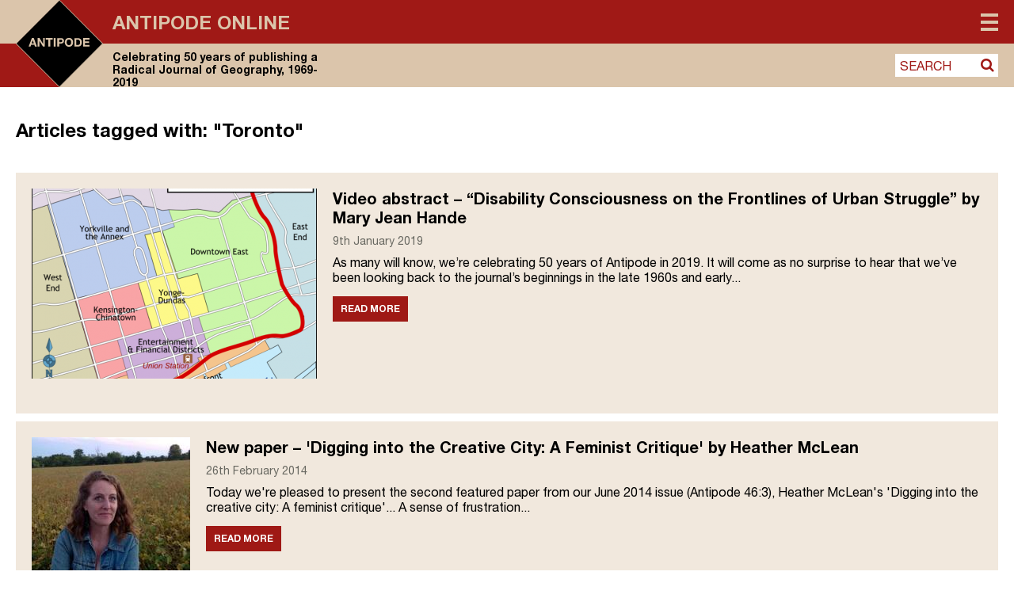

--- FILE ---
content_type: text/html; charset=UTF-8
request_url: https://antipodeonline.org/tag/toronto/
body_size: 21186
content:
<!DOCTYPE html> <!--[if IE 7]><html class="ie ie7" lang="en-GB"> <![endif]--> <!--[if IE 8]><html class="ie ie8" lang="en-GB"> <![endif]--> <!--[if !(IE 7) & !(IE 8)]><!--><html lang="en-GB"> <!--<![endif]--><head>  <script defer src="https://cmp.osano.com/AzZdRbSORDOOzF9W/f5fbd6cc-4093-4f20-a5a9-5ead28ed22a3/osano.js"></script>  <script defer src="https://www.googletagmanager.com/gtag/js?id=UA-42642399-24"></script> <script defer src="[data-uri]"></script> <link rel="icon" type="image/png" href="https://antipodeonline.org/wp-content/themes/antipode/img/antipode-icon.png"><meta charset="UTF-8" /><meta name="viewport" content="width=device-width" /><title>Toronto Archives - Antipode Online</title><link rel="profile" href="http://gmpg.org/xfn/11" /><link rel="pingback" href="https://antipodeonline.org/xmlrpc.php" /> <!--[if lt IE 9]> <script src="https://antipodeonline.org/wp-content/themes/antipode/js/html5.js" type="text/javascript"></script> <![endif]--><meta name='robots' content='index, follow, max-image-preview:large, max-snippet:-1, max-video-preview:-1' /><link rel="canonical" href="https://antipodeonline.org/tag/toronto/" /><meta property="og:locale" content="en_GB" /><meta property="og:type" content="article" /><meta property="og:title" content="Toronto Archives - Antipode Online" /><meta property="og:url" content="https://antipodeonline.org/tag/toronto/" /><meta property="og:site_name" content="Antipode Online" /><meta property="og:image" content="https://antipodeonline.org/wp-content/uploads/2019/08/antipode-logo.png" /><meta property="og:image:width" content="150" /><meta property="og:image:height" content="150" /><meta property="og:image:type" content="image/png" /><meta name="twitter:card" content="summary_large_image" /><meta name="twitter:site" content="@antipodeonline" /> <script type="application/ld+json" class="yoast-schema-graph">{"@context":"https://schema.org","@graph":[{"@type":"CollectionPage","@id":"https://antipodeonline.org/tag/toronto/","url":"https://antipodeonline.org/tag/toronto/","name":"Toronto Archives - Antipode Online","isPartOf":{"@id":"https://antipodeonline.org/#website"},"primaryImageOfPage":{"@id":"https://antipodeonline.org/tag/toronto/#primaryimage"},"image":{"@id":"https://antipodeonline.org/tag/toronto/#primaryimage"},"thumbnailUrl":"https://antipodeonline.org/wp-content/uploads/2019/01/hande-fig1.png","breadcrumb":{"@id":"https://antipodeonline.org/tag/toronto/#breadcrumb"},"inLanguage":"en-GB"},{"@type":"ImageObject","inLanguage":"en-GB","@id":"https://antipodeonline.org/tag/toronto/#primaryimage","url":"https://antipodeonline.org/wp-content/uploads/2019/01/hande-fig1.png","contentUrl":"https://antipodeonline.org/wp-content/uploads/2019/01/hande-fig1.png","width":709,"height":587},{"@type":"BreadcrumbList","@id":"https://antipodeonline.org/tag/toronto/#breadcrumb","itemListElement":[{"@type":"ListItem","position":1,"name":"Home","item":"https://antipodeonline.org/"},{"@type":"ListItem","position":2,"name":"Toronto"}]},{"@type":"WebSite","@id":"https://antipodeonline.org/#website","url":"https://antipodeonline.org/","name":"Antipode Online","description":"Celebrating 50 years of publishing a Radical Journal of Geography, 1969-2019","potentialAction":[{"@type":"SearchAction","target":{"@type":"EntryPoint","urlTemplate":"https://antipodeonline.org/?s={search_term_string}"},"query-input":{"@type":"PropertyValueSpecification","valueRequired":true,"valueName":"search_term_string"}}],"inLanguage":"en-GB"}]}</script> <link rel='dns-prefetch' href='//stats.wp.com' /><link rel='dns-prefetch' href='//netdna.bootstrapcdn.com' /><link rel="alternate" type="application/rss+xml" title="Antipode Online &raquo; Toronto Tag Feed" href="https://antipodeonline.org/tag/toronto/feed/" /><style id='wp-img-auto-sizes-contain-inline-css' type='text/css'>img:is([sizes=auto i],[sizes^="auto," i]){contain-intrinsic-size:3000px 1500px}
/*# sourceURL=wp-img-auto-sizes-contain-inline-css */</style><style id='wp-emoji-styles-inline-css' type='text/css'>img.wp-smiley, img.emoji {
		display: inline !important;
		border: none !important;
		box-shadow: none !important;
		height: 1em !important;
		width: 1em !important;
		margin: 0 0.07em !important;
		vertical-align: -0.1em !important;
		background: none !important;
		padding: 0 !important;
	}
/*# sourceURL=wp-emoji-styles-inline-css */</style><style id='wp-block-library-inline-css' type='text/css'>:root{--wp-block-synced-color:#7a00df;--wp-block-synced-color--rgb:122,0,223;--wp-bound-block-color:var(--wp-block-synced-color);--wp-editor-canvas-background:#ddd;--wp-admin-theme-color:#007cba;--wp-admin-theme-color--rgb:0,124,186;--wp-admin-theme-color-darker-10:#006ba1;--wp-admin-theme-color-darker-10--rgb:0,107,160.5;--wp-admin-theme-color-darker-20:#005a87;--wp-admin-theme-color-darker-20--rgb:0,90,135;--wp-admin-border-width-focus:2px}@media (min-resolution:192dpi){:root{--wp-admin-border-width-focus:1.5px}}.wp-element-button{cursor:pointer}:root .has-very-light-gray-background-color{background-color:#eee}:root .has-very-dark-gray-background-color{background-color:#313131}:root .has-very-light-gray-color{color:#eee}:root .has-very-dark-gray-color{color:#313131}:root .has-vivid-green-cyan-to-vivid-cyan-blue-gradient-background{background:linear-gradient(135deg,#00d084,#0693e3)}:root .has-purple-crush-gradient-background{background:linear-gradient(135deg,#34e2e4,#4721fb 50%,#ab1dfe)}:root .has-hazy-dawn-gradient-background{background:linear-gradient(135deg,#faaca8,#dad0ec)}:root .has-subdued-olive-gradient-background{background:linear-gradient(135deg,#fafae1,#67a671)}:root .has-atomic-cream-gradient-background{background:linear-gradient(135deg,#fdd79a,#004a59)}:root .has-nightshade-gradient-background{background:linear-gradient(135deg,#330968,#31cdcf)}:root .has-midnight-gradient-background{background:linear-gradient(135deg,#020381,#2874fc)}:root{--wp--preset--font-size--normal:16px;--wp--preset--font-size--huge:42px}.has-regular-font-size{font-size:1em}.has-larger-font-size{font-size:2.625em}.has-normal-font-size{font-size:var(--wp--preset--font-size--normal)}.has-huge-font-size{font-size:var(--wp--preset--font-size--huge)}.has-text-align-center{text-align:center}.has-text-align-left{text-align:left}.has-text-align-right{text-align:right}.has-fit-text{white-space:nowrap!important}#end-resizable-editor-section{display:none}.aligncenter{clear:both}.items-justified-left{justify-content:flex-start}.items-justified-center{justify-content:center}.items-justified-right{justify-content:flex-end}.items-justified-space-between{justify-content:space-between}.screen-reader-text{border:0;clip-path:inset(50%);height:1px;margin:-1px;overflow:hidden;padding:0;position:absolute;width:1px;word-wrap:normal!important}.screen-reader-text:focus{background-color:#ddd;clip-path:none;color:#444;display:block;font-size:1em;height:auto;left:5px;line-height:normal;padding:15px 23px 14px;text-decoration:none;top:5px;width:auto;z-index:100000}html :where(.has-border-color){border-style:solid}html :where([style*=border-top-color]){border-top-style:solid}html :where([style*=border-right-color]){border-right-style:solid}html :where([style*=border-bottom-color]){border-bottom-style:solid}html :where([style*=border-left-color]){border-left-style:solid}html :where([style*=border-width]){border-style:solid}html :where([style*=border-top-width]){border-top-style:solid}html :where([style*=border-right-width]){border-right-style:solid}html :where([style*=border-bottom-width]){border-bottom-style:solid}html :where([style*=border-left-width]){border-left-style:solid}html :where(img[class*=wp-image-]){height:auto;max-width:100%}:where(figure){margin:0 0 1em}html :where(.is-position-sticky){--wp-admin--admin-bar--position-offset:var(--wp-admin--admin-bar--height,0px)}@media screen and (max-width:600px){html :where(.is-position-sticky){--wp-admin--admin-bar--position-offset:0px}}

/*# sourceURL=wp-block-library-inline-css */</style><style id='global-styles-inline-css' type='text/css'>:root{--wp--preset--aspect-ratio--square: 1;--wp--preset--aspect-ratio--4-3: 4/3;--wp--preset--aspect-ratio--3-4: 3/4;--wp--preset--aspect-ratio--3-2: 3/2;--wp--preset--aspect-ratio--2-3: 2/3;--wp--preset--aspect-ratio--16-9: 16/9;--wp--preset--aspect-ratio--9-16: 9/16;--wp--preset--color--black: #000000;--wp--preset--color--cyan-bluish-gray: #abb8c3;--wp--preset--color--white: #ffffff;--wp--preset--color--pale-pink: #f78da7;--wp--preset--color--vivid-red: #cf2e2e;--wp--preset--color--luminous-vivid-orange: #ff6900;--wp--preset--color--luminous-vivid-amber: #fcb900;--wp--preset--color--light-green-cyan: #7bdcb5;--wp--preset--color--vivid-green-cyan: #00d084;--wp--preset--color--pale-cyan-blue: #8ed1fc;--wp--preset--color--vivid-cyan-blue: #0693e3;--wp--preset--color--vivid-purple: #9b51e0;--wp--preset--gradient--vivid-cyan-blue-to-vivid-purple: linear-gradient(135deg,rgb(6,147,227) 0%,rgb(155,81,224) 100%);--wp--preset--gradient--light-green-cyan-to-vivid-green-cyan: linear-gradient(135deg,rgb(122,220,180) 0%,rgb(0,208,130) 100%);--wp--preset--gradient--luminous-vivid-amber-to-luminous-vivid-orange: linear-gradient(135deg,rgb(252,185,0) 0%,rgb(255,105,0) 100%);--wp--preset--gradient--luminous-vivid-orange-to-vivid-red: linear-gradient(135deg,rgb(255,105,0) 0%,rgb(207,46,46) 100%);--wp--preset--gradient--very-light-gray-to-cyan-bluish-gray: linear-gradient(135deg,rgb(238,238,238) 0%,rgb(169,184,195) 100%);--wp--preset--gradient--cool-to-warm-spectrum: linear-gradient(135deg,rgb(74,234,220) 0%,rgb(151,120,209) 20%,rgb(207,42,186) 40%,rgb(238,44,130) 60%,rgb(251,105,98) 80%,rgb(254,248,76) 100%);--wp--preset--gradient--blush-light-purple: linear-gradient(135deg,rgb(255,206,236) 0%,rgb(152,150,240) 100%);--wp--preset--gradient--blush-bordeaux: linear-gradient(135deg,rgb(254,205,165) 0%,rgb(254,45,45) 50%,rgb(107,0,62) 100%);--wp--preset--gradient--luminous-dusk: linear-gradient(135deg,rgb(255,203,112) 0%,rgb(199,81,192) 50%,rgb(65,88,208) 100%);--wp--preset--gradient--pale-ocean: linear-gradient(135deg,rgb(255,245,203) 0%,rgb(182,227,212) 50%,rgb(51,167,181) 100%);--wp--preset--gradient--electric-grass: linear-gradient(135deg,rgb(202,248,128) 0%,rgb(113,206,126) 100%);--wp--preset--gradient--midnight: linear-gradient(135deg,rgb(2,3,129) 0%,rgb(40,116,252) 100%);--wp--preset--font-size--small: 13px;--wp--preset--font-size--medium: 20px;--wp--preset--font-size--large: 36px;--wp--preset--font-size--x-large: 42px;--wp--preset--spacing--20: 0.44rem;--wp--preset--spacing--30: 0.67rem;--wp--preset--spacing--40: 1rem;--wp--preset--spacing--50: 1.5rem;--wp--preset--spacing--60: 2.25rem;--wp--preset--spacing--70: 3.38rem;--wp--preset--spacing--80: 5.06rem;--wp--preset--shadow--natural: 6px 6px 9px rgba(0, 0, 0, 0.2);--wp--preset--shadow--deep: 12px 12px 50px rgba(0, 0, 0, 0.4);--wp--preset--shadow--sharp: 6px 6px 0px rgba(0, 0, 0, 0.2);--wp--preset--shadow--outlined: 6px 6px 0px -3px rgb(255, 255, 255), 6px 6px rgb(0, 0, 0);--wp--preset--shadow--crisp: 6px 6px 0px rgb(0, 0, 0);}:where(.is-layout-flex){gap: 0.5em;}:where(.is-layout-grid){gap: 0.5em;}body .is-layout-flex{display: flex;}.is-layout-flex{flex-wrap: wrap;align-items: center;}.is-layout-flex > :is(*, div){margin: 0;}body .is-layout-grid{display: grid;}.is-layout-grid > :is(*, div){margin: 0;}:where(.wp-block-columns.is-layout-flex){gap: 2em;}:where(.wp-block-columns.is-layout-grid){gap: 2em;}:where(.wp-block-post-template.is-layout-flex){gap: 1.25em;}:where(.wp-block-post-template.is-layout-grid){gap: 1.25em;}.has-black-color{color: var(--wp--preset--color--black) !important;}.has-cyan-bluish-gray-color{color: var(--wp--preset--color--cyan-bluish-gray) !important;}.has-white-color{color: var(--wp--preset--color--white) !important;}.has-pale-pink-color{color: var(--wp--preset--color--pale-pink) !important;}.has-vivid-red-color{color: var(--wp--preset--color--vivid-red) !important;}.has-luminous-vivid-orange-color{color: var(--wp--preset--color--luminous-vivid-orange) !important;}.has-luminous-vivid-amber-color{color: var(--wp--preset--color--luminous-vivid-amber) !important;}.has-light-green-cyan-color{color: var(--wp--preset--color--light-green-cyan) !important;}.has-vivid-green-cyan-color{color: var(--wp--preset--color--vivid-green-cyan) !important;}.has-pale-cyan-blue-color{color: var(--wp--preset--color--pale-cyan-blue) !important;}.has-vivid-cyan-blue-color{color: var(--wp--preset--color--vivid-cyan-blue) !important;}.has-vivid-purple-color{color: var(--wp--preset--color--vivid-purple) !important;}.has-black-background-color{background-color: var(--wp--preset--color--black) !important;}.has-cyan-bluish-gray-background-color{background-color: var(--wp--preset--color--cyan-bluish-gray) !important;}.has-white-background-color{background-color: var(--wp--preset--color--white) !important;}.has-pale-pink-background-color{background-color: var(--wp--preset--color--pale-pink) !important;}.has-vivid-red-background-color{background-color: var(--wp--preset--color--vivid-red) !important;}.has-luminous-vivid-orange-background-color{background-color: var(--wp--preset--color--luminous-vivid-orange) !important;}.has-luminous-vivid-amber-background-color{background-color: var(--wp--preset--color--luminous-vivid-amber) !important;}.has-light-green-cyan-background-color{background-color: var(--wp--preset--color--light-green-cyan) !important;}.has-vivid-green-cyan-background-color{background-color: var(--wp--preset--color--vivid-green-cyan) !important;}.has-pale-cyan-blue-background-color{background-color: var(--wp--preset--color--pale-cyan-blue) !important;}.has-vivid-cyan-blue-background-color{background-color: var(--wp--preset--color--vivid-cyan-blue) !important;}.has-vivid-purple-background-color{background-color: var(--wp--preset--color--vivid-purple) !important;}.has-black-border-color{border-color: var(--wp--preset--color--black) !important;}.has-cyan-bluish-gray-border-color{border-color: var(--wp--preset--color--cyan-bluish-gray) !important;}.has-white-border-color{border-color: var(--wp--preset--color--white) !important;}.has-pale-pink-border-color{border-color: var(--wp--preset--color--pale-pink) !important;}.has-vivid-red-border-color{border-color: var(--wp--preset--color--vivid-red) !important;}.has-luminous-vivid-orange-border-color{border-color: var(--wp--preset--color--luminous-vivid-orange) !important;}.has-luminous-vivid-amber-border-color{border-color: var(--wp--preset--color--luminous-vivid-amber) !important;}.has-light-green-cyan-border-color{border-color: var(--wp--preset--color--light-green-cyan) !important;}.has-vivid-green-cyan-border-color{border-color: var(--wp--preset--color--vivid-green-cyan) !important;}.has-pale-cyan-blue-border-color{border-color: var(--wp--preset--color--pale-cyan-blue) !important;}.has-vivid-cyan-blue-border-color{border-color: var(--wp--preset--color--vivid-cyan-blue) !important;}.has-vivid-purple-border-color{border-color: var(--wp--preset--color--vivid-purple) !important;}.has-vivid-cyan-blue-to-vivid-purple-gradient-background{background: var(--wp--preset--gradient--vivid-cyan-blue-to-vivid-purple) !important;}.has-light-green-cyan-to-vivid-green-cyan-gradient-background{background: var(--wp--preset--gradient--light-green-cyan-to-vivid-green-cyan) !important;}.has-luminous-vivid-amber-to-luminous-vivid-orange-gradient-background{background: var(--wp--preset--gradient--luminous-vivid-amber-to-luminous-vivid-orange) !important;}.has-luminous-vivid-orange-to-vivid-red-gradient-background{background: var(--wp--preset--gradient--luminous-vivid-orange-to-vivid-red) !important;}.has-very-light-gray-to-cyan-bluish-gray-gradient-background{background: var(--wp--preset--gradient--very-light-gray-to-cyan-bluish-gray) !important;}.has-cool-to-warm-spectrum-gradient-background{background: var(--wp--preset--gradient--cool-to-warm-spectrum) !important;}.has-blush-light-purple-gradient-background{background: var(--wp--preset--gradient--blush-light-purple) !important;}.has-blush-bordeaux-gradient-background{background: var(--wp--preset--gradient--blush-bordeaux) !important;}.has-luminous-dusk-gradient-background{background: var(--wp--preset--gradient--luminous-dusk) !important;}.has-pale-ocean-gradient-background{background: var(--wp--preset--gradient--pale-ocean) !important;}.has-electric-grass-gradient-background{background: var(--wp--preset--gradient--electric-grass) !important;}.has-midnight-gradient-background{background: var(--wp--preset--gradient--midnight) !important;}.has-small-font-size{font-size: var(--wp--preset--font-size--small) !important;}.has-medium-font-size{font-size: var(--wp--preset--font-size--medium) !important;}.has-large-font-size{font-size: var(--wp--preset--font-size--large) !important;}.has-x-large-font-size{font-size: var(--wp--preset--font-size--x-large) !important;}
/*# sourceURL=global-styles-inline-css */</style><style id='classic-theme-styles-inline-css' type='text/css'>/*! This file is auto-generated */
.wp-block-button__link{color:#fff;background-color:#32373c;border-radius:9999px;box-shadow:none;text-decoration:none;padding:calc(.667em + 2px) calc(1.333em + 2px);font-size:1.125em}.wp-block-file__button{background:#32373c;color:#fff;text-decoration:none}
/*# sourceURL=/wp-includes/css/classic-themes.min.css */</style><link rel='stylesheet' id='contact-form-7-css' href='https://antipodeonline.org/wp-content/plugins/contact-form-7/includes/css/styles.css?ver=6.1.4' type='text/css' media='all' /><link rel='stylesheet' id='fontAwesome-css' href='https://netdna.bootstrapcdn.com/font-awesome/4.7.0/css/font-awesome.min.css?ver=6.9' type='text/css' media='all' /><link rel='stylesheet' id='antipode-style-css' href='https://antipodeonline.org/wp-content/themes/antipode/style.css?ver=6.9' type='text/css' media='all' /><link rel='stylesheet' id='fancybox-css' href='https://antipodeonline.org/wp-content/plugins/easy-fancybox/fancybox/1.5.4/jquery.fancybox.min.css?ver=6.9' type='text/css' media='screen' /> <script type="text/javascript" src="https://antipodeonline.org/wp-includes/js/jquery/jquery.min.js?ver=3.7.1" id="jquery-core-js"></script> <script defer type="text/javascript" src="https://antipodeonline.org/wp-includes/js/jquery/jquery-migrate.min.js?ver=3.4.1" id="jquery-migrate-js"></script> <link rel="https://api.w.org/" href="https://antipodeonline.org/wp-json/" /><link rel="alternate" title="JSON" type="application/json" href="https://antipodeonline.org/wp-json/wp/v2/tags/3189" /><link rel="EditURI" type="application/rsd+xml" title="RSD" href="https://antipodeonline.org/xmlrpc.php?rsd" /><meta name="generator" content="WordPress 6.9" /><style>img#wpstats{display:none}</style><link rel="me" href="https://twitter.com/antipodeonline" /><meta name="twitter:widgets:theme" content="dark" /><meta name="twitter:widgets:link-color" content="#000000" /><meta name="twitter:widgets:border-color" content="#000000" /><meta name="twitter:partner" content="tfwp" /><meta name="twitter:card" content="summary" /><meta name="twitter:title" content="Tag: Toronto" /><meta name="twitter:site" content="@antipodeonline" /><link rel='stylesheet' id='jetpack-subscriptions-css' href='https://antipodeonline.org/wp-content/plugins/jetpack/_inc/build/subscriptions/subscriptions.min.css?ver=15.3.1' type='text/css' media='all' /></head><body class="archive tag tag-toronto tag-3189 wp-theme-antipode"><div id="page" class="hfeed site"><header id="masthead" class="site-header group" role="banner" ><div class="outer_bg" ><div class="outer_bg_left" ></div><div class="outer_bg_right" ></div></div><div class="inner_page" ><div class="inner_bg" ><hgroup> <a href="https://antipodeonline.org/" title="Antipode Online" rel="home"> <svg version="1.1" id="Layer_1" xmlns="http://www.w3.org/2000/svg" xmlns:xlink="http://www.w3.org/1999/xlink" x="0px" y="0px"
 viewBox="0 0 148.6 148.5" xml:space="preserve"> <polygon style="fill:#DBC5AB;" points="0,0 0,74.3 1.3,74.3 74.3,0.3 74.6,0.6 74.6,0 "/> <polygon style="fill:#DBC5AB;" points="148.6,74.2 148,74.2 148.1,74.3 74.3,147.8 74.3,148.5 148.6,148.5 "/> <polygon style="fill:#A01916;" points="148.6,0 74.3,0 74.3,0.8 148,74.2 148.6,74.2 "/> <polygon style="fill:#A01916;" points="74,147.6 1,74.3 0,74.3 0,148.5 74.3,148.5 74.3,147.3 "/> <polyline points="1,73.8 1,74.8 74.3,148.1 148.1,74.3 74.3,0.5 "/> <path style="fill:#DBC5AB;" d="M74.3,148.5c-0.1,0-0.2,0-0.3-0.1L0.1,74.6C0,74.5,0,74.4,0,74.3s0-0.2,0.1-0.3L73.9,0.1
 c0.2-0.2,0.5-0.2,0.7,0l73.8,73.8c0.1,0.1,0.1,0.2,0.1,0.3s0,0.2-0.1,0.3l-73.8,73.8C74.5,148.5,74.4,148.5,74.3,148.5z M1.1,74.3
 l73.1,73.1l73.1-73.1L74.3,1.1L1.1,74.3z"/> <path style="fill:#DBC5AB;" d="M27,73.8l1.9-5.3h0l1.8,5.3 M27.3,64.9l-5.5,14.5H25l1.1-3.2h5.4l1.1,3.2H36l-5.4-14.5H27.3
 L27.3,64.9z"/> <polyline style="fill:#DBC5AB;" points="37.2,64.9 37.2,79.4 40.2,79.4 40.2,69.7 40.2,69.7 46.3,79.4 49.4,79.4 49.4,64.9 
 46.5,64.9 46.5,74.6 46.4,74.6 40.4,64.9 "/> <polyline style="fill:#DBC5AB;" points="55.4,67.6 55.4,79.4 58.6,79.4 58.6,67.6 62.9,67.6 62.9,64.9 51.1,64.9 51.1,67.6 "/> <polygon style="fill:#DBC5AB;" points="64.6,79.4 67.8,79.4 67.8,64.9 64.6,64.9 64.6,79.4 "/> <path style="fill:#DBC5AB;" d="M73.8,71.7v-4.3h2.5c0.4,0,0.7,0,1.1,0.1c0.3,0.1,0.6,0.2,0.9,0.3c0.3,0.2,0.5,0.4,0.6,0.7
 c0.2,0.3,0.2,0.7,0.2,1.1c0,0.5-0.1,0.8-0.2,1.1c-0.2,0.3-0.4,0.5-0.6,0.7c-0.3,0.2-0.6,0.3-0.9,0.3c-0.3,0.1-0.7,0.1-1.1,0.1H73.8
 L73.8,71.7z M70.6,64.9v14.5h3.2v-5.2h3.3c0.9,0,1.7-0.1,2.3-0.4c0.6-0.3,1.2-0.6,1.5-1c0.4-0.4,0.7-0.9,0.9-1.5
 c0.2-0.6,0.3-1.1,0.3-1.7c0-0.6-0.1-1.2-0.3-1.7c-0.2-0.6-0.5-1-0.9-1.5c-0.4-0.4-0.9-0.8-1.5-1c-0.6-0.3-1.4-0.4-2.3-0.4H70.6
 L70.6,64.9z"/> <path style="fill:#DBC5AB;" d="M86.6,72.2c0-0.6,0.1-1.2,0.2-1.8c0.1-0.6,0.4-1.1,0.7-1.6c0.3-0.5,0.7-0.8,1.2-1.1
 c0.5-0.3,1.1-0.4,1.8-0.4c0.7,0,1.3,0.1,1.8,0.4c0.5,0.3,0.9,0.6,1.2,1.1c0.3,0.5,0.5,1,0.7,1.6c0.1,0.6,0.2,1.2,0.2,1.8
 c0,0.6-0.1,1.2-0.2,1.8c-0.1,0.6-0.4,1.1-0.7,1.5c-0.3,0.5-0.7,0.8-1.2,1.1c-0.5,0.3-1.1,0.4-1.8,0.4c-0.7,0-1.3-0.1-1.8-0.4
 c-0.5-0.3-0.9-0.6-1.2-1.1c-0.3-0.5-0.5-1-0.7-1.5C86.7,73.4,86.6,72.8,86.6,72.2 M83.5,72.2c0,1.1,0.2,2,0.5,2.9
 c0.3,0.9,0.8,1.7,1.4,2.4c0.6,0.7,1.4,1.2,2.2,1.6c0.9,0.4,1.9,0.6,3,0.6c1.1,0,2.1-0.2,3-0.6c0.9-0.4,1.6-0.9,2.2-1.6
 c0.6-0.7,1.1-1.5,1.4-2.4c0.3-0.9,0.5-1.9,0.5-2.9c0-1.1-0.2-2.1-0.5-3c-0.3-0.9-0.8-1.7-1.4-2.4c-0.6-0.7-1.4-1.2-2.2-1.6
 c-0.9-0.4-1.9-0.6-3-0.6c-1.1,0-2.1,0.2-3,0.6c-0.9,0.4-1.6,0.9-2.2,1.6c-0.6,0.7-1.1,1.5-1.4,2.4C83.6,70.1,83.5,71.1,83.5,72.2"/> <path style="fill:#DBC5AB;" d="M103,76.7v-9.1h2.3c0.8,0,1.4,0.1,2,0.3c0.5,0.2,1,0.5,1.3,1c0.3,0.4,0.6,0.9,0.7,1.5
 c0.1,0.6,0.2,1.2,0.2,2c0,0.8-0.1,1.5-0.3,2c-0.2,0.6-0.5,1-0.8,1.3c-0.3,0.3-0.7,0.6-1.2,0.7c-0.4,0.1-0.9,0.2-1.3,0.2H103
 L103,76.7z M99.8,64.9v14.5h6.2c1.1,0,2.1-0.2,2.9-0.6c0.8-0.4,1.5-0.9,2-1.5c0.5-0.6,1-1.4,1.2-2.3c0.3-0.9,0.4-1.9,0.4-2.9
 c0-1.2-0.2-2.2-0.5-3.1c-0.3-0.9-0.8-1.6-1.4-2.2c-0.6-0.6-1.3-1-2.1-1.3c-0.8-0.3-1.7-0.4-2.6-0.4H99.8L99.8,64.9z"/> <polyline style="fill:#DBC5AB;" points="114.9,64.9 114.9,79.4 125.8,79.4 125.8,76.7 118,76.7 118,73.2 125,73.2 125,70.7 
 118,70.7 118,67.6 125.7,67.6 125.7,64.9 "/> </svg> </a><div class="heading-wrapper"><h1 class="site-title"><a href="https://antipodeonline.org/" title="Antipode Online" rel="home">Antipode Online</a></h1><h2 class="site-description">Celebrating 50 years of publishing a Radical Journal of Geography, 1969-2019</h2></div></hgroup><nav id="site-navigation" class="main-navigation" role="navigation"> <button class="menu-toggle"><span>Menu</span></button><div class="menu-main-menu-container"><ul id="menu-main-menu" class="nav-menu"><li id="menu-item-10429" class="menu-item menu-item-type-custom menu-item-object-custom menu-item-has-children menu-item-10429"><a href="#">Content</a><a class="menu_expand" href="#"><i class="fa fa-sort-desc"></i></a><ul class="sub-menu"><li id="menu-item-10430" class="menu-item menu-item-type-taxonomy menu-item-object-category menu-item-10430"><a href="https://antipodeonline.org/category/journal-issues/">Journal Issues</a></li><li id="menu-item-10433" class="menu-item menu-item-type-taxonomy menu-item-object-category menu-item-10433"><a href="https://antipodeonline.org/category/news/">News</a></li><li id="menu-item-10436" class="menu-item menu-item-type-taxonomy menu-item-object-category menu-item-10436"><a href="https://antipodeonline.org/category/lecture-series/">Lecture Series</a></li><li id="menu-item-10431" class="menu-item menu-item-type-taxonomy menu-item-object-category menu-item-10431"><a href="https://antipodeonline.org/category/interventions/">Interventions</a></li><li id="menu-item-10434" class="menu-item menu-item-type-taxonomy menu-item-object-category menu-item-10434"><a href="https://antipodeonline.org/category/book-reviews/">Book Reviews</a></li><li id="menu-item-10435" class="menu-item menu-item-type-taxonomy menu-item-object-category menu-item-10435"><a href="https://antipodeonline.org/category/video-abstracts/">Video Abstracts</a></li><li id="menu-item-10437" class="menu-item menu-item-type-taxonomy menu-item-object-category menu-item-10437"><a href="https://antipodeonline.org/category/antipode-book-series/">Antipode Book Series</a></li><li id="menu-item-11553" class="menu-item menu-item-type-post_type menu-item-object-page menu-item-11553"><a href="https://antipodeonline.org/the-antipode-film-project/">The Antipode Film Project</a></li><li id="menu-item-10432" class="menu-item menu-item-type-taxonomy menu-item-object-category menu-item-10432"><a href="https://antipodeonline.org/category/interviews/">Interviews</a></li><li id="menu-item-12224" class="menu-item menu-item-type-post_type menu-item-object-page menu-item-12224"><a href="https://antipodeonline.org/the-critical-classroom/">The Critical Classroom</a></li><li id="menu-item-10439" class="menu-item menu-item-type-taxonomy menu-item-object-category menu-item-10439"><a href="https://antipodeonline.org/category/other/">Other</a></li></ul></li><li id="menu-item-10111" class="menu-item menu-item-type-post_type menu-item-object-page menu-item-has-children menu-item-10111"><a href="https://antipodeonline.org/about/">About Antipode Online</a><a class="menu_expand" href="#"><i class="fa fa-sort-desc"></i></a><ul class="sub-menu"><li id="menu-item-10112" class="menu-item menu-item-type-post_type menu-item-object-page menu-item-10112"><a href="https://antipodeonline.org/about/the-website/">The website</a></li><li id="menu-item-10113" class="menu-item menu-item-type-post_type menu-item-object-page menu-item-10113"><a href="https://antipodeonline.org/about/creative-commons-copyright/">Creative Commons copyright</a></li><li id="menu-item-10114" class="menu-item menu-item-type-post_type menu-item-object-page menu-item-10114"><a href="https://antipodeonline.org/about/comments-policy/">Comments policy</a></li><li id="menu-item-10115" class="menu-item menu-item-type-post_type menu-item-object-page menu-item-10115"><a href="https://antipodeonline.org/about/contact/">Contact</a></li></ul></li><li id="menu-item-10116" class="menu-item menu-item-type-post_type menu-item-object-page menu-item-has-children menu-item-10116"><a href="https://antipodeonline.org/about-the-journal-and-foundation/">About the Journal and Foundation</a><a class="menu_expand" href="#"><i class="fa fa-sort-desc"></i></a><ul class="sub-menu"><li id="menu-item-10117" class="menu-item menu-item-type-post_type menu-item-object-page menu-item-10117"><a href="https://antipodeonline.org/about-the-journal-and-foundation/a-radical-journal-of-geography/">A Radical Journal of Geography</a></li><li id="menu-item-10118" class="menu-item menu-item-type-post_type menu-item-object-page menu-item-10118"><a href="https://antipodeonline.org/about-the-journal-and-foundation/editorial-collective/">Editorial Collective</a></li><li id="menu-item-10119" class="menu-item menu-item-type-post_type menu-item-object-page menu-item-10119"><a href="https://antipodeonline.org/about-the-journal-and-foundation/international-advisory-board/">International Advisory Board</a></li><li id="menu-item-10120" class="menu-item menu-item-type-post_type menu-item-object-page menu-item-10120"><a href="https://antipodeonline.org/about-the-journal-and-foundation/antipode-foundation-ltd/">Antipode Foundation Ltd.</a></li></ul></li><li id="menu-item-10408" class="menu-item menu-item-type-post_type menu-item-object-page menu-item-has-children menu-item-10408"><a href="https://antipodeonline.org/institute-for-the-geographies-of-justice/">Institute for the Geographies of Justice</a><a class="menu_expand" href="#"><i class="fa fa-sort-desc"></i></a><ul class="sub-menu"><li id="menu-item-10409" class="menu-item menu-item-type-post_type menu-item-object-page menu-item-10409"><a href="https://antipodeonline.org/institute-for-the-geographies-of-justice/about/">About the Institute</a></li><li id="menu-item-10410" class="menu-item menu-item-type-post_type menu-item-object-page menu-item-10410"><a href="https://antipodeonline.org/institute-for-the-geographies-of-justice/apply/">Apply to the Institute</a></li><li id="menu-item-10411" class="menu-item menu-item-type-post_type menu-item-object-page menu-item-has-children menu-item-10411"><a href="https://antipodeonline.org/institute-for-the-geographies-of-justice/past-institutes/">Past Institutes</a><a class="menu_expand" href="#"><i class="fa fa-sort-desc"></i></a><ul class="sub-menu"><li id="menu-item-10412" class="menu-item menu-item-type-post_type menu-item-object-page menu-item-10412"><a href="https://antipodeonline.org/institute-for-the-geographies-of-justice/past-institutes/athens-georgia-usa-28-may-1-june-2007/">Athens GA, USA, 28 May – 1 June 2007</a></li><li id="menu-item-10413" class="menu-item menu-item-type-post_type menu-item-object-page menu-item-10413"><a href="https://antipodeonline.org/institute-for-the-geographies-of-justice/past-institutes/manchester-uk-18-22-may-2009/">Manchester, UK, 18 – 22 May 2009</a></li><li id="menu-item-10414" class="menu-item menu-item-type-post_type menu-item-object-page menu-item-10414"><a href="https://antipodeonline.org/institute-for-the-geographies-of-justice/past-institutes/athens-ga-usa-30-may-3-june-2011/">Athens GA, USA, 30 May – 3 June 2011</a></li><li id="menu-item-10415" class="menu-item menu-item-type-post_type menu-item-object-page menu-item-10415"><a href="https://antipodeonline.org/institute-for-the-geographies-of-justice/past-institutes/durban-south-africa-27-may-1-june-2013/">Durban, South Africa, 27 May-1 June 2013</a></li><li id="menu-item-10416" class="menu-item menu-item-type-post_type menu-item-object-page menu-item-10416"><a href="https://antipodeonline.org/institute-for-the-geographies-of-justice/past-institutes/johannesburg-south-africa-21-27-june-2015/">Johannesburg, South Africa, 21-27 June 2015</a></li><li id="menu-item-10417" class="menu-item menu-item-type-post_type menu-item-object-page menu-item-10417"><a href="https://antipodeonline.org/institute-for-the-geographies-of-justice/past-institutes/montreal-quebec-canada-5-9-june-2017/">Montréal, Québec, Canada, 5-9 June 2017</a></li><li id="menu-item-10778" class="menu-item menu-item-type-post_type menu-item-object-page menu-item-10778"><a href="https://antipodeonline.org/institute-for-the-geographies-of-justice/past-institutes/mexico-city-mexico-17-21-june-2019/">Mexico City, Mexico, 17 – 21 June 2019</a></li><li id="menu-item-14153" class="menu-item menu-item-type-post_type menu-item-object-page menu-item-14153"><a href="https://antipodeonline.org/institute-for-the-geographies-of-justice/past-institutes/barcelona-spain-13-17-june-2022/">Barcelona, Spain, 13 – 17 June 2022</a></li></ul></li></ul></li><li id="menu-item-12159" class="menu-item menu-item-type-post_type menu-item-object-page menu-item-12159"><a href="https://antipodeonline.org/a-right-to-the-discipline/">“Right to the Discipline” grants</a></li><li id="menu-item-10425" class="menu-item menu-item-type-post_type menu-item-object-page menu-item-has-children menu-item-10425"><a href="https://antipodeonline.org/scholar-activist-project-awards/">Scholar-Activist Project Awards</a><a class="menu_expand" href="#"><i class="fa fa-sort-desc"></i></a><ul class="sub-menu"><li id="menu-item-10428" class="menu-item menu-item-type-post_type menu-item-object-page menu-item-has-children menu-item-10428"><a href="https://antipodeonline.org/scholar-activist-project-awards/201213-recipients/">Scholar-Activist Project Awards – 2012/13 recipients</a><a class="menu_expand" href="#"><i class="fa fa-sort-desc"></i></a><ul class="sub-menu"><li id="menu-item-10441" class="menu-item menu-item-type-post_type menu-item-object-page menu-item-10441"><a href="https://antipodeonline.org/sapa-1213-lees/">Challenging the &#8220;New Urban Renewal&#8221;: Gathering the Tools Necessary to Halt the Social Cleansing of Council Estates and Developing Community-led Alternatives for Sustaining Existing Communities</a></li><li id="menu-item-10447" class="menu-item menu-item-type-post_type menu-item-object-page menu-item-10447"><a href="https://antipodeonline.org/sapa-1213-maringanti/">A Spatial Political Economy of Waste in Hyderabad, India: A &#8220;Geography From Below&#8221; Approach</a></li><li id="menu-item-10448" class="menu-item menu-item-type-post_type menu-item-object-page menu-item-10448"><a href="https://antipodeonline.org/scholar-activist-project-awards/201213-recipients/sapa-1213-ngwenya/">Visioning the Future: Exploring Youth Participatory Video and Geographical Imagination in Zimbabwe and South Africa</a></li><li id="menu-item-10449" class="menu-item menu-item-type-post_type menu-item-object-page menu-item-10449"><a href="https://antipodeonline.org/scholar-activist-project-awards/201213-recipients/sapa-1213-orta/">Science for Indigenous Activism: Mapping the Impacts of Oil Companies</a></li><li id="menu-item-10450" class="menu-item menu-item-type-post_type menu-item-object-page menu-item-10450"><a href="https://antipodeonline.org/scholar-activist-project-awards/201213-recipients/sapa-1213-safransky/">Uniting Detroiters: Coming Together From the Ground Up</a></li></ul></li><li id="menu-item-10427" class="menu-item menu-item-type-post_type menu-item-object-page menu-item-has-children menu-item-10427"><a href="https://antipodeonline.org/201314-recipients/">Scholar-Activist Project Awards – 2013/14 recipients</a><a class="menu_expand" href="#"><i class="fa fa-sort-desc"></i></a><ul class="sub-menu"><li id="menu-item-10451" class="menu-item menu-item-type-post_type menu-item-object-page menu-item-10451"><a href="https://antipodeonline.org/201314-recipients/sapa-1314-gonzalez/">Scaling Up Urban Resistance to the New Gentrification Frontier: Creating a National Campaign Network to Defend Traditional Retail Markets</a></li><li id="menu-item-10452" class="menu-item menu-item-type-post_type menu-item-object-page menu-item-10452"><a href="https://antipodeonline.org/sapa-1314-harney/">The E14 Expedition: Building Community Through Story-Telling</a></li><li id="menu-item-10453" class="menu-item menu-item-type-post_type menu-item-object-page menu-item-10453"><a href="https://antipodeonline.org/201314-recipients/sapa-1314-yea/">Precarious Workmen Speaking Out: South Asian Migrant Workmen’s Diaries and Narratives as Safe Migration Resources</a></li></ul></li><li id="menu-item-10426" class="menu-item menu-item-type-post_type menu-item-object-page menu-item-has-children menu-item-10426"><a href="https://antipodeonline.org/201415-recipients/">Scholar-Activist Project Awards – 2014/15 recipients</a><a class="menu_expand" href="#"><i class="fa fa-sort-desc"></i></a><ul class="sub-menu"><li id="menu-item-10454" class="menu-item menu-item-type-post_type menu-item-object-page menu-item-10454"><a href="https://antipodeonline.org/sapa-1415-casolo/">Re-membering Rebellion in the Forgotten East: Knowledge Coproduction as a Necessary Link in the De/fence of Ch’orti’ Territory</a></li><li id="menu-item-10455" class="menu-item menu-item-type-post_type menu-item-object-page menu-item-10455"><a href="https://antipodeonline.org/201415-recipients/sapa-1415-jorba/">Spreading the Seed: Feminist Kurdish Revolution and Radical Epistemologies</a></li><li id="menu-item-10456" class="menu-item menu-item-type-post_type menu-item-object-page menu-item-10456"><a href="https://antipodeonline.org/sapa-1415-mclean/">The Arts and Precarity: Forging New Solidarities (A Cabaret and Workshop)</a></li><li id="menu-item-10457" class="menu-item menu-item-type-post_type menu-item-object-page menu-item-10457"><a href="https://antipodeonline.org/sapa-1415-miller/">The Detroit Reentry Study</a></li><li id="menu-item-10458" class="menu-item menu-item-type-post_type menu-item-object-page menu-item-10458"><a href="https://antipodeonline.org/201415-recipients/sapa-1415-saunders/">Organize! Action-Research of Global Workers for Local Victories</a></li></ul></li><li id="menu-item-10424" class="menu-item menu-item-type-post_type menu-item-object-page menu-item-has-children menu-item-10424"><a href="https://antipodeonline.org/201516-recipients/">Scholar-Activist Project Awards – 2015/16 recipients</a><a class="menu_expand" href="#"><i class="fa fa-sort-desc"></i></a><ul class="sub-menu"><li id="menu-item-10459" class="menu-item menu-item-type-post_type menu-item-object-page menu-item-10459"><a href="https://antipodeonline.org/sapa-1516-catungal/">Mentorship as political practice: Filipino-Canadians organizing against educational abandonment in Vancouver BC</a></li><li id="menu-item-10460" class="menu-item menu-item-type-post_type menu-item-object-page menu-item-10460"><a href="https://antipodeonline.org/sapa-1516-cox/">Peoples’ Global Action and the Alterglobalisation “Movement of Movements”: An Oral History of Transnational Organising for Today’s Struggles</a></li><li id="menu-item-10461" class="menu-item menu-item-type-post_type menu-item-object-page menu-item-10461"><a href="https://antipodeonline.org/sapa-1516-gibson/">Re-Drawing the Economy: Creating Place-Based Images That Can Travel</a></li><li id="menu-item-10462" class="menu-item menu-item-type-post_type menu-item-object-page menu-item-10462"><a href="https://antipodeonline.org/sapa-1516-kimari/">Supporting Community Research to Contest the Normalization of Extrajudicial Killings and Everyday Violence in Mathare, Nairobi</a></li><li id="menu-item-10463" class="menu-item menu-item-type-post_type menu-item-object-page menu-item-10463"><a href="https://antipodeonline.org/sapa-1516-palomino-schalscha/">Indigenous Tourism Activism Hui-Trawün: Fostering spaces of self-determination and collaboration</a></li><li id="menu-item-10464" class="menu-item menu-item-type-post_type menu-item-object-page menu-item-10464"><a href="https://antipodeonline.org/sapa-1516-ybarra/">The Hunger Strikers&#8217; Handbook: Detention Abolition, From the Inside Out</a></li></ul></li><li id="menu-item-10423" class="menu-item menu-item-type-post_type menu-item-object-page menu-item-has-children menu-item-10423"><a href="https://antipodeonline.org/201617-recipients-2/">Scholar-Activist Project Awards – 2016/17 recipients</a><a class="menu_expand" href="#"><i class="fa fa-sort-desc"></i></a><ul class="sub-menu"><li id="menu-item-10465" class="menu-item menu-item-type-post_type menu-item-object-page menu-item-10465"><a href="https://antipodeonline.org/201617-recipients-2/sapa-1617-bryan/">Beyond Indigeneity: Rights, Resources, and Political Mobilization in Oaxaca, Mexico</a></li><li id="menu-item-10466" class="menu-item menu-item-type-post_type menu-item-object-page menu-item-10466"><a href="https://antipodeonline.org/201617-recipients-2/sapa-1617-mansfield/">Mapping Disappearances, Abuses, and Resistance from the Inside and Out: A Real-Time Map of U.S. Immigration Detention</a></li><li id="menu-item-10467" class="menu-item menu-item-type-post_type menu-item-object-page menu-item-10467"><a href="https://antipodeonline.org/201617-recipients-2/sapa-1617-mcclintock/">The PDX Black Gardens Project: Reworking Portland’s Sustainability Narratives through Collaborative Oral History</a></li><li id="menu-item-10468" class="menu-item menu-item-type-post_type menu-item-object-page menu-item-10468"><a href="https://antipodeonline.org/201617-recipients-2/sapa-1617-tarr/">A People’s Guide Online</a></li></ul></li><li id="menu-item-10422" class="menu-item menu-item-type-post_type menu-item-object-page menu-item-has-children menu-item-10422"><a href="https://antipodeonline.org/201718-recipients/">Scholar-Activist Project Awards – 2017/18 recipients</a><a class="menu_expand" href="#"><i class="fa fa-sort-desc"></i></a><ul class="sub-menu"><li id="menu-item-10469" class="menu-item menu-item-type-post_type menu-item-object-page menu-item-10469"><a href="https://antipodeonline.org/201718-recipients/sapa-1718-goodling/">Resting Safe: Houseless Community Control of Urban Space</a></li><li id="menu-item-10470" class="menu-item menu-item-type-post_type menu-item-object-page menu-item-10470"><a href="https://antipodeonline.org/201718-recipients/sapa-1718-isakjee/">Fragile Resistance on the EU Borderzone: The Peaceful Geographies of the Refugee Crisis</a></li><li id="menu-item-10471" class="menu-item menu-item-type-post_type menu-item-object-page menu-item-10471"><a href="https://antipodeonline.org/201718-recipients/sapa-1718-lancione/">How the Roma are Fighting Back: A Diary and Guide for Resistance Against Restitutions and Forced Evictions</a></li><li id="menu-item-10472" class="menu-item menu-item-type-post_type menu-item-object-page menu-item-10472"><a href="https://antipodeonline.org/201718-recipients/sapa-1617-yen-liu/">Solidarity Los Angeles</a></li></ul></li><li id="menu-item-11248" class="menu-item menu-item-type-post_type menu-item-object-page menu-item-has-children menu-item-11248"><a href="https://antipodeonline.org/scholar-activist-project-awards-2018-19-recipients/">Scholar-Activist Project Awards – 2018/19 recipients</a><a class="menu_expand" href="#"><i class="fa fa-sort-desc"></i></a><ul class="sub-menu"><li id="menu-item-11249" class="menu-item menu-item-type-post_type menu-item-object-page menu-item-11249"><a href="https://antipodeonline.org/black-feminist-spatial-imaginaries-in-northeast-portland-drawing-a-reconstruction-resistance-and-reclamation-of-place/">Black Feminist Spatial Imaginaries in Northeast Portland: Drawing a reconstruction, resistance, and reclamation of place</a></li><li id="menu-item-11250" class="menu-item menu-item-type-post_type menu-item-object-page menu-item-11250"><a href="https://antipodeonline.org/pay-the-rent-re-envisioning-and-re-forming-gentrified-landscapes-in-aboriginal-sydney/">Pay the Rent: Re-envisioning and re-forming gentrified landscapes in Aboriginal Sydney</a></li><li id="menu-item-11251" class="menu-item menu-item-type-post_type menu-item-object-page menu-item-11251"><a href="https://antipodeonline.org/jackson-peoples-school/">Jackson People’s School</a></li><li id="menu-item-11252" class="menu-item menu-item-type-post_type menu-item-object-page menu-item-11252"><a href="https://antipodeonline.org/the-prison-law-archive-recovering-a-lost-history-of-anti-prison-struggle-in-california/">The Prison Law Archive: Recovering a lost history of anti-prison struggle in California</a></li></ul></li></ul></li><li id="menu-item-10475" class="menu-item menu-item-type-post_type menu-item-object-page menu-item-has-children menu-item-10475"><a href="https://antipodeonline.org/international-workshop-awards/">International Workshop Awards</a><a class="menu_expand" href="#"><i class="fa fa-sort-desc"></i></a><ul class="sub-menu"><li id="menu-item-10476" class="menu-item menu-item-type-post_type menu-item-object-page menu-item-has-children menu-item-10476"><a href="https://antipodeonline.org/international-workshop-awards/201213-recipients/">Regional Workshop Awards – 2012/13 recipients</a><a class="menu_expand" href="#"><i class="fa fa-sort-desc"></i></a><ul class="sub-menu"><li id="menu-item-10482" class="menu-item menu-item-type-post_type menu-item-object-page menu-item-10482"><a href="https://antipodeonline.org/international-workshop-awards/201213-recipients/rwa-1213-barnes/">Histories of Radical and Critical Geography</a></li><li id="menu-item-10483" class="menu-item menu-item-type-post_type menu-item-object-page menu-item-10483"><a href="https://antipodeonline.org/international-workshop-awards/201213-recipients/rwa-1213-hawkins/">Regional Revolutions: Advancing Radical Geographical Scholarship and Practice Through Feminist Geography Across the Canada-US Border</a></li><li id="menu-item-10484" class="menu-item menu-item-type-post_type menu-item-object-page menu-item-10484"><a href="https://antipodeonline.org/international-workshop-awards/201213-recipients/rwa-1213-spanou/">Crises Regimes and Emerging Urban Social Movements in Cities of Southern Europe</a></li></ul></li><li id="menu-item-10480" class="menu-item menu-item-type-post_type menu-item-object-page menu-item-has-children menu-item-10480"><a href="https://antipodeonline.org/201314-recipients-2/">International Workshop Awards – 2013/14 recipients</a><a class="menu_expand" href="#"><i class="fa fa-sort-desc"></i></a><ul class="sub-menu"><li id="menu-item-10485" class="menu-item menu-item-type-post_type menu-item-object-page menu-item-10485"><a href="https://antipodeonline.org/201314-recipients-2/iwa-1314-braun/">Grounding the Anthropocene: Sites, subjects, and struggle in the Bakken Oil Fields</a></li><li id="menu-item-10486" class="menu-item menu-item-type-post_type menu-item-object-page menu-item-10486"><a href="https://antipodeonline.org/201314-recipients-2/iwa-1314-cattaneo/">Squatting houses, social centres, and workplaces: A workshop on self-managed alternatives</a></li><li id="menu-item-10487" class="menu-item menu-item-type-post_type menu-item-object-page menu-item-10487"><a href="https://antipodeonline.org/201314-recipients-2/iwa-1314-lawhon/">Politicizing African urban ecologies: Enabling radical geographical research practices for African scholars</a></li><li id="menu-item-10488" class="menu-item menu-item-type-post_type menu-item-object-page menu-item-10488"><a href="https://antipodeonline.org/201314-recipients-2/iwa-1314-ordonez/">Re-thinking Latin America development beyond neoliberalism: Toward a rediscovering/recreation of the Latino American thought on development</a></li><li id="menu-item-10489" class="menu-item menu-item-type-post_type menu-item-object-page menu-item-10489"><a href="https://antipodeonline.org/201314-recipients-2/iwa-1314-oswin/">Queer Worldings: A Transnational Queer Studies Workshop</a></li></ul></li><li id="menu-item-10481" class="menu-item menu-item-type-post_type menu-item-object-page menu-item-has-children menu-item-10481"><a href="https://antipodeonline.org/201415-recipients-2/">International Workshop Awards – 2014/15 recipients</a><a class="menu_expand" href="#"><i class="fa fa-sort-desc"></i></a><ul class="sub-menu"><li id="menu-item-10490" class="menu-item menu-item-type-post_type menu-item-object-page menu-item-10490"><a href="https://antipodeonline.org/201415-recipients-2/iwa-1415-akhter/">Comparative Subalternities: Socio-spatial Marginalization in the Global South</a></li><li id="menu-item-10491" class="menu-item menu-item-type-post_type menu-item-object-page menu-item-10491"><a href="https://antipodeonline.org/201415-recipients-2/iwa-1415-feagan/">The Role of Activists and Academics in Addressing Health and Environmental Issues Associated with Extractive Industries in Latin America and Canada</a></li><li id="menu-item-10492" class="menu-item menu-item-type-post_type menu-item-object-page menu-item-10492"><a href="https://antipodeonline.org/201415-recipients-2/iwa-1415-hendrixson/">Old Maps, New Terrain: Rethinking Population in an Era of Climate Change</a></li><li id="menu-item-10493" class="menu-item menu-item-type-post_type menu-item-object-page menu-item-10493"><a href="https://antipodeonline.org/201415-recipients-2/iwa-1415-randell-moon/">Space, Race, Bodies II: Sovereignty and Migration in a Carceral Age</a></li></ul></li><li id="menu-item-10479" class="menu-item menu-item-type-post_type menu-item-object-page menu-item-has-children menu-item-10479"><a href="https://antipodeonline.org/201516-recipients-2/">International Workshop Awards – 2015/16 recipients</a><a class="menu_expand" href="#"><i class="fa fa-sort-desc"></i></a><ul class="sub-menu"><li id="menu-item-10494" class="menu-item menu-item-type-post_type menu-item-object-page menu-item-10494"><a href="https://antipodeonline.org/iwa-1516-chambers/">Pursuing Elusive “Win-Win” Results for Forests and People in Peru</a></li><li id="menu-item-10495" class="menu-item menu-item-type-post_type menu-item-object-page menu-item-10495"><a href="https://antipodeonline.org/201516-recipients-2/iwa-1516-gahman/">Towards a Politics of Accountability: Caribbean Feminisms, Indigenous Geographies, Common Struggles</a></li></ul></li><li id="menu-item-10478" class="menu-item menu-item-type-post_type menu-item-object-page menu-item-has-children menu-item-10478"><a href="https://antipodeonline.org/201617-recipients/">International Workshop Awards – 2016/17 recipients</a><a class="menu_expand" href="#"><i class="fa fa-sort-desc"></i></a><ul class="sub-menu"><li id="menu-item-10496" class="menu-item menu-item-type-post_type menu-item-object-page menu-item-10496"><a href="https://antipodeonline.org/201617-recipients/iwas-1617-darweish/">Beyond Disputed and Fragmented Borders: Facilitating Co-operation between Kashmiri and Palestinian Youth Activists</a></li><li id="menu-item-10497" class="menu-item menu-item-type-post_type menu-item-object-page menu-item-10497"><a href="https://antipodeonline.org/201617-recipients/iwas-1617-kohl/">“Let Justice Roll Down Like Waters”: The Role of Spirituality in African American Environmental Activism in the US South</a></li><li id="menu-item-10498" class="menu-item menu-item-type-post_type menu-item-object-page menu-item-10498"><a href="https://antipodeonline.org/201617-recipients/iwas-1617-martinez-cruz/">Regional Encounter and Workshop on Radical Methodologies in Contested Places: Approaching Decolonization in Central America</a></li><li id="menu-item-10499" class="menu-item menu-item-type-post_type menu-item-object-page menu-item-10499"><a href="https://antipodeonline.org/iwas-1617-porter/">Decolonising Settler Cities</a></li></ul></li><li id="menu-item-10477" class="menu-item menu-item-type-post_type menu-item-object-page menu-item-has-children menu-item-10477"><a href="https://antipodeonline.org/201718-recipients-2/">International Workshop Awards – 2017/18 recipients</a><a class="menu_expand" href="#"><i class="fa fa-sort-desc"></i></a><ul class="sub-menu"><li id="menu-item-10500" class="menu-item menu-item-type-post_type menu-item-object-page menu-item-10500"><a href="https://antipodeonline.org/201718-recipients-2/iwas-1718-baumann/">Sovereignty Expanded: Indigenous Geographies of the Contemporary American West</a></li><li id="menu-item-10501" class="menu-item menu-item-type-post_type menu-item-object-page menu-item-10501"><a href="https://antipodeonline.org/201718-recipients-2/iwas-1718-gergan/">Postcolonial Difference, Strategic Solidarities: Geographies of Race, Caste, and Tribe in South Asia</a></li><li id="menu-item-10502" class="menu-item menu-item-type-post_type menu-item-object-page menu-item-10502"><a href="https://antipodeonline.org/201718-recipients-2/iwas-1718-kanngieser/">Frontiers of Environmental Justice: Building Transoceanic Solidarity Between the Pacific, the Caribbean and the UK</a></li><li id="menu-item-10503" class="menu-item menu-item-type-post_type menu-item-object-page menu-item-10503"><a href="https://antipodeonline.org/201718-recipients-2/iwas-1718-wall/">Policing Rage in the Urban Age of Crises and Extremes</a></li></ul></li><li id="menu-item-11223" class="menu-item menu-item-type-post_type menu-item-object-page menu-item-has-children menu-item-11223"><a href="https://antipodeonline.org/international-workshop-awards-2018-19-recipients/">International Workshop Awards – 2018/19 recipients</a><a class="menu_expand" href="#"><i class="fa fa-sort-desc"></i></a><ul class="sub-menu"><li id="menu-item-11232" class="menu-item menu-item-type-post_type menu-item-object-page menu-item-11232"><a href="https://antipodeonline.org/beyond-extraction-a-counter-conference-in-the-heart-of-extractive-capital/">Beyond Extraction: A Counter-Conference in the Heart of Extractive Capital</a></li><li id="menu-item-11233" class="menu-item menu-item-type-post_type menu-item-object-page menu-item-11233"><a href="https://antipodeonline.org/radical-housing-encounters-translocal-conversations-on-knowledge-and-praxis/">Radical Housing Encounters: Translocal Conversations on Knowledge and Praxis</a></li><li id="menu-item-11234" class="menu-item menu-item-type-post_type menu-item-object-page menu-item-11234"><a href="https://antipodeonline.org/fund-suny-now-pushing-back-against-austerity-in-public-higher-education/">Fund SUNY Now! Pushing Back Against Austerity in Public Higher Education</a></li><li id="menu-item-11235" class="menu-item menu-item-type-post_type menu-item-object-page menu-item-11235"><a href="https://antipodeonline.org/school-for-future-urbanists-towards-eco-equity-city-region/">School for Future Urbanists: Towards Eco-Equity City Region</a></li></ul></li></ul></li><li id="menu-item-10504" class="menu-item menu-item-type-post_type menu-item-object-page menu-item-has-children menu-item-10504"><a href="https://antipodeonline.org/supplementary-material/">Supplementary material</a><a class="menu_expand" href="#"><i class="fa fa-sort-desc"></i></a><ul class="sub-menu"><li id="menu-item-10505" class="menu-item menu-item-type-post_type menu-item-object-page menu-item-10505"><a href="https://antipodeonline.org/the-active-role-of-geography/">Introducing Milton Santos and “The Active Role of Geography”</a></li><li id="menu-item-10506" class="menu-item menu-item-type-post_type menu-item-object-page menu-item-10506"><a href="https://antipodeonline.org/supplementary-material/the-union-of-socialist-geographers-newsletter-1975-1983/">The Union of Socialist Geographers Newsletter, 1975-1983</a></li></ul></li><li id="menu-item-10507" class="menu-item menu-item-type-post_type menu-item-object-page menu-item-has-children menu-item-10507"><a href="https://antipodeonline.org/past-activities/">Past activities</a><a class="menu_expand" href="#"><i class="fa fa-sort-desc"></i></a><ul class="sub-menu"><li id="menu-item-10508" class="menu-item menu-item-type-post_type menu-item-object-page menu-item-has-children menu-item-10508"><a href="https://antipodeonline.org/past-activities/graduate-student-scholarship/">Graduate Student Scholarship</a><a class="menu_expand" href="#"><i class="fa fa-sort-desc"></i></a><ul class="sub-menu"><li id="menu-item-10509" class="menu-item menu-item-type-post_type menu-item-object-page menu-item-10509"><a href="https://antipodeonline.org/past-activities/graduate-student-scholarship/about/">About the Scholarship</a></li><li id="menu-item-10510" class="menu-item menu-item-type-post_type menu-item-object-page menu-item-10510"><a href="https://antipodeonline.org/past-activities/graduate-student-scholarship/past-winners/">Past winners</a></li></ul></li><li id="menu-item-10511" class="menu-item menu-item-type-post_type menu-item-object-page menu-item-10511"><a href="https://antipodeonline.org/past-activities/the-antipode-staff-reporters/">The Antipode Staff Reporters</a></li></ul></li><li id="menu-item-10548" class="menu-search menu-item menu-item-type-custom menu-item-object-custom menu-item-10548"><div class="top_search menu_search"><form method="get" id="searchform" action="https://antipodeonline.org"><input type="text" name="s" id="s" placeholder="SEARCH" /><button type="submit"><i class="fa fa-search"></i></button></form></div></li></ul></div></nav><div class="top_search header_search"><form method="get" id="searchform" action="https://antipodeonline.org"> <input type="text" name="s" id="s" placeholder="SEARCH" /> <button type="submit"><i class="fa fa-search"></i></button></form></div></div></div></header><div id="main_content" class="wrapper group"><div class="inner_page"><div id="primary" class="site-content"><article id="category-info"><header class="entry-header"><h1 class="entry-title"> Articles tagged with: "Toronto"</h1></header><div class="entry-content"></div></article><div id="content" role="main"><article id="post-7262" class="group post-7262 post type-post status-publish format-standard has-post-thumbnail hentry category-video-abstracts tag-anti-austerity-politics tag-anti-gentrification-politics tag-austerity tag-blogs tag-disability tag-disability-activism tag-disability-consciousness tag-disability-politics tag-disablement tag-embodied-political-consciousness tag-gentrification tag-geographies-of-disability tag-harm-reduction tag-historical-materialism tag-oral-history tag-rachel-gorman tag-stigmatisation tag-toronto tag-zines"><div class = "archive-image"> <a href="https://antipodeonline.org/2019/01/09/disability-consciousness-on-the-frontlines/" target=""><img width="360" height="240" src="https://antipodeonline.org/wp-content/uploads/2019/01/hande-fig1-360x240.png" class="attachment-medium_crop size-medium_crop wp-post-image" alt="" decoding="async" fetchpriority="high" /></a></div><div class = "archive-text"><header class="entry-header"><h2 class="entry-title">Video abstract – “Disability Consciousness on the Frontlines of Urban Struggle” by Mary Jean Hande</h2><div class="entry-meta"> <time class="entry-date" datetime="2019-01-09T15:00:14+00:00">9th January 2019</time></div></header><div class="entry-content"><p>As many will know, we’re celebrating 50 years of Antipode in 2019. It will come as no surprise to hear that we’ve been looking back to the journal’s beginnings in the late 1960s and early...<br /><span class="read_more"></span><a class="read_more_link" href="https://antipodeonline.org/2019/01/09/disability-consciousness-on-the-frontlines/" target=""><span class="read_more">Read More</span></a></p></div></div></article><article id="post-3463" class="group post-3463 post type-post status-publish format-standard has-post-thumbnail hentry category-interventions tag-arts-activism tag-business-improvement-districts tag-consumption tag-creative-economies tag-cultural-policies tag-feminism tag-gentrification tag-heteronormativity tag-intersectionality tag-performance tag-ratepayers tag-the-arts tag-the-creative-city tag-theatre tag-toronto tag-urban-politics tag-white-privilege"><div class = "archive-image"> <a href="https://antipodeonline.org/2014/02/26/new-paper-digging-into-the-creative-city-a-feminist-critique-by-heather-mclean/" target=""><img width="200" height="200" src="https://antipodeonline.org/wp-content/uploads/2013/03/heather-mclean.jpg" class="attachment-medium_crop size-medium_crop wp-post-image" alt="Heather McLean" decoding="async" srcset="https://antipodeonline.org/wp-content/uploads/2013/03/heather-mclean.jpg 200w, https://antipodeonline.org/wp-content/uploads/2013/03/heather-mclean-150x150.jpg 150w" sizes="(max-width: 200px) 100vw, 200px" /></a></div><div class = "archive-text"><header class="entry-header"><h2 class="entry-title">New paper &#8211; &#039;Digging into the Creative City: A Feminist Critique&#039; by Heather McLean</h2><div class="entry-meta"> <time class="entry-date" datetime="2014-02-26T09:05:04+00:00">26th February 2014</time></div></header><div class="entry-content"><p>Today we're pleased to present the second featured paper from our June 2014 issue (Antipode 46:3), Heather McLean's 'Digging into the creative city: A feminist critique'... A sense of frustration...<br /><span class="read_more"></span><a class="read_more_link" href="https://antipodeonline.org/2014/02/26/new-paper-digging-into-the-creative-city-a-feminist-critique-by-heather-mclean/" target=""><span class="read_more">Read More</span></a></p></div></div></article><article id="post-1807" class="group post-1807 post type-post status-publish format-standard hentry category-other tag-2012-london-olympics tag-bent-flyvbjerg tag-commonwealth-games tag-david-harvey tag-flexible-accumulation tag-glasgow tag-london tag-london-olympics tag-mega-events tag-megaevents tag-olympics tag-spectacle tag-the-city tag-the-right tag-toronto tag-urban-development tag-urbanisation tag-waterfront-redevelopment"><div class = "archive-text"><header class="entry-header"><h2 class="entry-title">The London Olympics: Urban Geopolitics &#8211; further reading</h2><div class="entry-meta"> <time class="entry-date" datetime="2012-08-24T08:54:29+01:00">24th August 2012</time></div></header><div class="entry-content"><p>Some further reading for those interested in yesterday's post, 'The London Olympics: Urban Geopolitics'... Kirsteen Paton, Gerry Mooney and Kim McKee’s ‘Class, Citizenship, and Regeneration:...<br /><span class="read_more"></span><a class="read_more_link" href="https://antipodeonline.org/2012/08/24/the-london-olympics-urban-geopolitics-further-reading/" target=""><span class="read_more">Read More</span></a></p></div></div></article></div><div class="pagination"></div></div></div></div><footer id="main_footer" ><div class="inner_page" ><div class="footer_sections"><div class="footer-section footer-tweets"><h2>Recent Tweets</h2><ul class="latest_tweets"><li><div class="blog_link" > <a href="https://twitter.com/antipodeonline/status/" target="_blank"><i class="fa fa-twitter"></i></a><p></p><div class="clear"></div></div></li></ul></div><div class="footer-section footer-signup"><div class="widget widget_blog_subscription jetpack_subscription_widget"><h2 class="widgettitle">Sign Up</h2><div class="wp-block-jetpack-subscriptions__container"><form action="#" method="post" accept-charset="utf-8" id="subscribe-blog-1"
 data-blog="164845663"
 data-post_access_level="everybody" ><div id="subscribe-text"><p>Enter your email address to subscribe to this blog and receive notifications of new posts by email.</p></div><p id="subscribe-email"> <label id="jetpack-subscribe-label"
 class="screen-reader-text"
 for="subscribe-field-1"> Email </label> <input type="email" name="email" autocomplete="email" required="required"
 value=""
 id="subscribe-field-1"
 placeholder="Email"
 /></p><p id="subscribe-submit"
 > <input type="hidden" name="action" value="subscribe"/> <input type="hidden" name="source" value="https://antipodeonline.org/tag/toronto/"/> <input type="hidden" name="sub-type" value="widget"/> <input type="hidden" name="redirect_fragment" value="subscribe-blog-1"/> <input type="hidden" id="_wpnonce" name="_wpnonce" value="414c7e166d" /><input type="hidden" name="_wp_http_referer" value="/tag/toronto/" /> <button type="submit"
 class="wp-block-button__link"
 name="jetpack_subscriptions_widget"
 > Follow </button></p></form><div class="wp-block-jetpack-subscriptions__subscount"> Join 2,011 other subscribers.</div></div></div></div><div class="footer-section footer-publications"><h2>Publications</h2><div class="menu-publications-menu-container"><ul id="menu-publications-menu" class="publications-menu"><li id="menu-item-7754" class="menu-item menu-item-type-custom menu-item-object-custom menu-item-7754"><a target="_blank" href="https://onlinelibrary.wiley.com/journal/14678330">Journal Content</a></li><li id="menu-item-7755" class="menu-item menu-item-type-custom menu-item-object-custom menu-item-7755"><a target="_blank" href="https://www.wiley.com/en-gb/Antipode+Book+Series-c-2222?pq=%7CpublicationDate">Book Series</a></li></ul></div></div><div class="footer-section footer-social"><h2>Follow Us</h2><ul class="footer-social" ><li class="footer-social-twitter"><a title="Antipode on Twitter" href="https://twitter.com/antipodeonline" target="_blank"><i class="fa fa-twitter-square"></i></a></li><li class="footer-social-facebook"><a title="Antipode on Facebook" href="https://www.facebook.com/antipodeonline/" target="_blank"><i class="fa fa-facebook-square"></i></a></li><li class="footer-social-linked-in"><a title="Antipode RSS" href="/feed" target="_blank"><i class="fa fa-rss-square"></i></a></li></ul></div></div><div class="footer-menu-section group"><div class="menu-footer-menu-container"><ul id="menu-footer-menu" class="footer-menu"><li>&copy; Copyright 2026 Antipode Foundation</li><li id="menu-item-10442" class="menu-item menu-item-type-post_type menu-item-object-page menu-item-10442"><a href="https://antipodeonline.org/transparency-notice/">Privacy</a></li><li id="menu-item-10519" class="menu-item menu-item-type-custom menu-item-object-custom menu-item-10519"><a target="_blank" href="https://www.wiley.com/en-gb/terms-of-use">Terms and Conditions</a></li><li><a href="#" onclick="Osano.cm.showDrawer('osano-cm-dom-info-dialog-open')">Cookie Preferences</a></li></ul></div> <a href="https://wiley.com" target="_blank" class="wiley-link"> <svg class="wiley-logo" version="1.1" id="Layer_1" xmlns="http://www.w3.org/2000/svg" xmlns:xlink="http://www.w3.org/1999/xlink" x="0px" y="0px"
 width="100px" height="21.7px" viewBox="0 0 437.5 95" enable-background="new 0 0 437.5 95" xml:space="preserve"> <path fill="#FFFFFF" d="M96.128,92.465h0.626l30.792-76.736c3.005-7.385,5.759-11.019,8.515-12.639V2.336h-18.529v0.753
 c3.883,2.124,4.757,7.886,2.128,14.515l-18.902,47.32L75.089,2.082h-0.618L47.43,64.801L28.023,15.476
 c-2.25-5.88-1.624-10.263,2.002-12.386V2.336H2.992v0.753c2.88,1.5,5.004,4.625,7.634,11.013l31.799,78.363h0.621l26.789-63.47
 L96.128,92.465z M295.666,48.528V23.617h26.037c11.891,0,16.398,1.875,20.656,7.885l0.751-0.251l-1.507-13.771h-65.092l-0.125,0.629
 c3.885,2.377,5.012,5.88,5.012,10.885V78.32c0,5.138-1.127,8.512-5.012,10.889l0.125,0.752h68.475l2.508-14.768l-0.635-0.251
 c-4.379,5.885-9.632,8.886-21.401,8.886h-29.792v-29.42h19.91c8.503,0,12.761,1.377,15.015,5.01h0.874V43.643l-0.874-0.124
 c-2.254,3.629-6.512,5.009-15.015,5.009H295.666z M382.914,89.209l0.121,0.752h25.045v-0.752c-4.137-2.377-5.385-6.138-5.385-12.144
 V60.043l22.032-31.42c4.007-5.758,7.385-9.265,10.265-10.513V17.48h-19.53v0.629c3.506,2.002,4.001,6.884,0.253,12.261
 l-16.147,23.291l-17.779-26.166c-2.756-4.008-2.255-7.638,1.006-9.386V17.48h-27.422v0.629c3.261,1.373,5.264,3.248,8.764,8.257
 l24.286,34.681v16.018C388.422,83.071,387.046,86.832,382.914,89.209 M262.117,89.961l3.503-15.27l-0.751-0.252
 c-4.259,6.634-10.768,9.389-20.409,9.389h-28.287V30.254c0-6.141,1.504-9.643,5.756-12.144V17.48h-24.904l-0.127,0.629
 c3.881,2.377,5.004,5.88,5.004,10.885V78.32c0,5.138-1.123,8.512-5.004,10.889l0.127,0.752H262.117z M151.831,77.69
 c0,5.64-1.252,9.27-5.26,11.519v0.752h24.791v-0.752c-4.006-2.249-5.254-5.879-5.254-11.519V29.621
 c0-5.508,1.248-9.134,5.254-11.511V17.48h-24.791v0.629c4.008,2.377,5.26,6.003,5.26,11.511V77.69z"/> </svg> </a></div></div> <a class="back-to-top" href="#" title="Back to the top"><i class="fa fa-chevron-up"></i></a></footer></div> <script type="speculationrules">{"prefetch":[{"source":"document","where":{"and":[{"href_matches":"/*"},{"not":{"href_matches":["/wp-*.php","/wp-admin/*","/wp-content/uploads/*","/wp-content/*","/wp-content/plugins/*","/wp-content/themes/antipode/*","/*\\?(.+)"]}},{"not":{"selector_matches":"a[rel~=\"nofollow\"]"}},{"not":{"selector_matches":".no-prefetch, .no-prefetch a"}}]},"eagerness":"conservative"}]}</script> <script type="text/javascript" src="https://antipodeonline.org/wp-includes/js/dist/hooks.min.js?ver=dd5603f07f9220ed27f1" id="wp-hooks-js"></script> <script type="text/javascript" src="https://antipodeonline.org/wp-includes/js/dist/i18n.min.js?ver=c26c3dc7bed366793375" id="wp-i18n-js"></script> <script defer id="wp-i18n-js-after" src="[data-uri]"></script> <script defer type="text/javascript" src="https://antipodeonline.org/wp-content/cache/autoptimize/js/autoptimize_single_96e7dc3f0e8559e4a3f3ca40b17ab9c3.js?ver=6.1.4" id="swv-js"></script> <script defer id="contact-form-7-js-before" src="[data-uri]"></script> <script defer type="text/javascript" src="https://antipodeonline.org/wp-content/cache/autoptimize/js/autoptimize_single_2912c657d0592cc532dff73d0d2ce7bb.js?ver=6.1.4" id="contact-form-7-js"></script> <script defer type="text/javascript" src="https://antipodeonline.org/wp-content/cache/autoptimize/js/autoptimize_single_109c11fe1663080fd8ce76dff93f5f82.js?ver=20140711" id="antipode-navigation-js"></script> <script defer type="text/javascript" src="https://antipodeonline.org/wp-content/plugins/easy-fancybox/vendor/purify.min.js?ver=6.9" id="fancybox-purify-js"></script> <script defer id="jquery-fancybox-js-extra" src="[data-uri]"></script> <script defer type="text/javascript" src="https://antipodeonline.org/wp-content/plugins/easy-fancybox/fancybox/1.5.4/jquery.fancybox.min.js?ver=6.9" id="jquery-fancybox-js"></script> <script defer id="jquery-fancybox-js-after" src="[data-uri]"></script> <script defer type="text/javascript" src="https://antipodeonline.org/wp-content/plugins/easy-fancybox/vendor/jquery.easing.min.js?ver=1.4.1" id="jquery-easing-js"></script> <script defer type="text/javascript" src="https://antipodeonline.org/wp-content/plugins/easy-fancybox/vendor/jquery.mousewheel.min.js?ver=3.1.13" id="jquery-mousewheel-js"></script> <script type="text/javascript" id="jetpack-stats-js-before">_stq = window._stq || [];
_stq.push([ "view", JSON.parse("{\"v\":\"ext\",\"blog\":\"164845663\",\"post\":\"0\",\"tz\":\"0\",\"srv\":\"antipodeonline.org\",\"arch_tag\":\"toronto\",\"arch_results\":\"3\",\"j\":\"1:15.3.1\"}") ]);
_stq.push([ "clickTrackerInit", "164845663", "0" ]);
//# sourceURL=jetpack-stats-js-before</script> <script type="text/javascript" src="https://stats.wp.com/e-202603.js" id="jetpack-stats-js" defer="defer" data-wp-strategy="defer"></script> <script id="wp-emoji-settings" type="application/json">{"baseUrl":"https://s.w.org/images/core/emoji/17.0.2/72x72/","ext":".png","svgUrl":"https://s.w.org/images/core/emoji/17.0.2/svg/","svgExt":".svg","source":{"concatemoji":"https://antipodeonline.org/wp-includes/js/wp-emoji-release.min.js?ver=6.9"}}</script> <script type="module">/*! This file is auto-generated */
const a=JSON.parse(document.getElementById("wp-emoji-settings").textContent),o=(window._wpemojiSettings=a,"wpEmojiSettingsSupports"),s=["flag","emoji"];function i(e){try{var t={supportTests:e,timestamp:(new Date).valueOf()};sessionStorage.setItem(o,JSON.stringify(t))}catch(e){}}function c(e,t,n){e.clearRect(0,0,e.canvas.width,e.canvas.height),e.fillText(t,0,0);t=new Uint32Array(e.getImageData(0,0,e.canvas.width,e.canvas.height).data);e.clearRect(0,0,e.canvas.width,e.canvas.height),e.fillText(n,0,0);const a=new Uint32Array(e.getImageData(0,0,e.canvas.width,e.canvas.height).data);return t.every((e,t)=>e===a[t])}function p(e,t){e.clearRect(0,0,e.canvas.width,e.canvas.height),e.fillText(t,0,0);var n=e.getImageData(16,16,1,1);for(let e=0;e<n.data.length;e++)if(0!==n.data[e])return!1;return!0}function u(e,t,n,a){switch(t){case"flag":return n(e,"\ud83c\udff3\ufe0f\u200d\u26a7\ufe0f","\ud83c\udff3\ufe0f\u200b\u26a7\ufe0f")?!1:!n(e,"\ud83c\udde8\ud83c\uddf6","\ud83c\udde8\u200b\ud83c\uddf6")&&!n(e,"\ud83c\udff4\udb40\udc67\udb40\udc62\udb40\udc65\udb40\udc6e\udb40\udc67\udb40\udc7f","\ud83c\udff4\u200b\udb40\udc67\u200b\udb40\udc62\u200b\udb40\udc65\u200b\udb40\udc6e\u200b\udb40\udc67\u200b\udb40\udc7f");case"emoji":return!a(e,"\ud83e\u1fac8")}return!1}function f(e,t,n,a){let r;const o=(r="undefined"!=typeof WorkerGlobalScope&&self instanceof WorkerGlobalScope?new OffscreenCanvas(300,150):document.createElement("canvas")).getContext("2d",{willReadFrequently:!0}),s=(o.textBaseline="top",o.font="600 32px Arial",{});return e.forEach(e=>{s[e]=t(o,e,n,a)}),s}function r(e){var t=document.createElement("script");t.src=e,t.defer=!0,document.head.appendChild(t)}a.supports={everything:!0,everythingExceptFlag:!0},new Promise(t=>{let n=function(){try{var e=JSON.parse(sessionStorage.getItem(o));if("object"==typeof e&&"number"==typeof e.timestamp&&(new Date).valueOf()<e.timestamp+604800&&"object"==typeof e.supportTests)return e.supportTests}catch(e){}return null}();if(!n){if("undefined"!=typeof Worker&&"undefined"!=typeof OffscreenCanvas&&"undefined"!=typeof URL&&URL.createObjectURL&&"undefined"!=typeof Blob)try{var e="postMessage("+f.toString()+"("+[JSON.stringify(s),u.toString(),c.toString(),p.toString()].join(",")+"));",a=new Blob([e],{type:"text/javascript"});const r=new Worker(URL.createObjectURL(a),{name:"wpTestEmojiSupports"});return void(r.onmessage=e=>{i(n=e.data),r.terminate(),t(n)})}catch(e){}i(n=f(s,u,c,p))}t(n)}).then(e=>{for(const n in e)a.supports[n]=e[n],a.supports.everything=a.supports.everything&&a.supports[n],"flag"!==n&&(a.supports.everythingExceptFlag=a.supports.everythingExceptFlag&&a.supports[n]);var t;a.supports.everythingExceptFlag=a.supports.everythingExceptFlag&&!a.supports.flag,a.supports.everything||((t=a.source||{}).concatemoji?r(t.concatemoji):t.wpemoji&&t.twemoji&&(r(t.twemoji),r(t.wpemoji)))});
//# sourceURL=https://antipodeonline.org/wp-includes/js/wp-emoji-loader.min.js</script> </body></html>